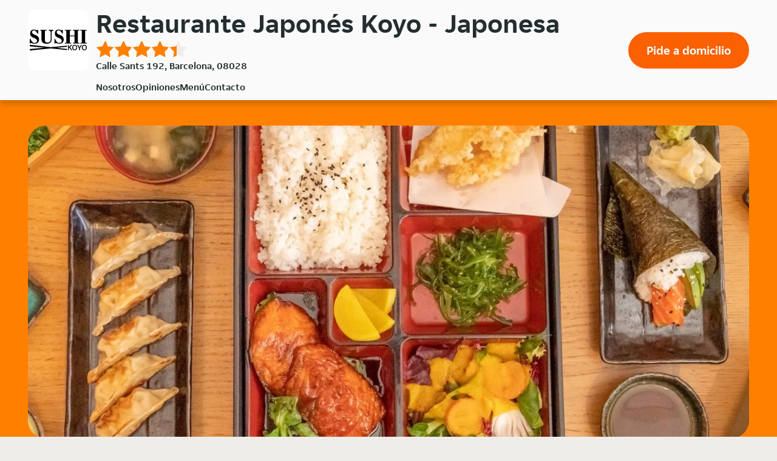

--- FILE ---
content_type: text/html; charset=utf-8
request_url: https://restaurantejaponeskoyo.com/
body_size: 11336
content:
<!DOCTYPE html>
<html lang="es-ES">
    <head>
        
    <title>
        Restaurante Japon&#xE9;s Koyo - Barcelona - Japonesa
    </title>

<meta charset="utf-8" />
<meta name="viewport" content="width=device-width, initial-scale=1.0, shrink-to-fit=no" />

    <meta name="description" content="Restaurante Japon&#xE9;s Koyo te ofrece la m&#xE1;s exquisita variedad de Japonesa que puedes encontrar en Barcelona. Ven a visitarnos o haz tu pedido online. Ver&#xE1;s como te sorprenderemos con nuestras especialidades." />

<link rel="shortcut icon" href="/favicon-20201127.ico" />
        <link rel="preload" href="https://d30v2pzvrfyzpo.cloudfront.net/fonts/JETSansDigital-Regular-optimised.woff2" as="font" type="font/woff2" crossorigin>
        <style>
            @font-face {
                font-family: JETSansDigital;
                src: url('https://d30v2pzvrfyzpo.cloudfront.net/fonts/JETSansDigital-Regular-optimised.woff2') format("woff2"),
                    url('https://d30v2pzvrfyzpo.cloudfront.net/fonts/JETSansDigital-Regular-optimised.woff') format("woff");
                font-weight: 400;
                font-display: swap;
            }
            body {
                font-feature-settings: "tnum";
            }
        </style>
        
        
            <link rel="stylesheet" href="/css/site.min.css?v=ileow3O7klu6c5KtlZHUSeMwducES0feVwqHJpy_9JQ" />
        
        


<!-- Google Tag Manager -->
<script type="76f04344992c12ceb6da6538-text/javascript">
const gtmStart = function() {
(function (w, d, s, l, i) {w[l] = w[l] || []; w[l].push({'gtm.start':
new Date().getTime(), event: 'gtm.js'}); var f = d.getElementsByTagName(s)[0],
j = d.createElement(s), dl = l != 'dataLayer' ? '&l=' + l : ''; j.async = true; j.src=
'https://www.googletagmanager.com/gtm.js?id=' + i + dl; f.parentNode.insertBefore(j, f);
})(window, document, 'script', 'dataLayer', 'GTM-KPLTWP');};</script>
<!-- End Google Tag Manager -->


<script type="76f04344992c12ceb6da6538-text/javascript">
    var platformData = {
        platformData: {
            applicationId: 7,
            userAgent: "Responsive Web",
            environment: "prod",
            instancePosition: "i-0923",
            language: "es",
            currency: "EUR",
            version: "569",
            country: "ES",
            appType: "Web",
            name: "content_microsite",
            branding: "justeat"
        },
        pageData: {
            name: "microsite",
            group: "microsite",
            template: "japonesa"
        },
        restaurantData: {
            id: 10994
        }
    }

    var dataLayer = window.dataLayer || [];
    dataLayer.push(platformData);
</script>


    <script type="application/ld+json">
        {
  "@context": "http://schema.org",
  "@type": "Restaurant",
  "name": "Restaurante Japonés Koyo",
  "image": "https://d2egcvq7li5bpq.cloudfront.net/es/images/restaurants/10994.gif",
  "address": "Calle Sants 192",
  "servesCuisine": "Japonesa",
  "aggregateRating": {
    "@type": "AggregateRating",
    "bestRating": 5,
    "ratingCount": 259,
    "ratingValue": 4.4
  },
  "openingHoursSpecification": [
    {
      "@type": "OpeningHoursSpecification",
      "dayOfWeek": "http://schema.org/Sunday",
      "opens": "12:30:00",
      "closes": "23:45:00"
    },
    {
      "@type": "OpeningHoursSpecification",
      "dayOfWeek": "http://schema.org/Monday",
      "opens": "12:30:00",
      "closes": "23:45:00"
    },
    {
      "@type": "OpeningHoursSpecification",
      "dayOfWeek": "http://schema.org/Tuesday",
      "opens": "12:30:00",
      "closes": "23:45:00"
    },
    {
      "@type": "OpeningHoursSpecification",
      "dayOfWeek": "http://schema.org/Wednesday",
      "opens": "12:30:00",
      "closes": "23:45:00"
    },
    {
      "@type": "OpeningHoursSpecification",
      "dayOfWeek": "http://schema.org/Thursday",
      "opens": "12:30:00",
      "closes": "23:45:00"
    },
    {
      "@type": "OpeningHoursSpecification",
      "dayOfWeek": "http://schema.org/Friday",
      "opens": "12:30:00",
      "closes": "23:45:00"
    },
    {
      "@type": "OpeningHoursSpecification",
      "dayOfWeek": "http://schema.org/Saturday",
      "opens": "12:30:00",
      "closes": "23:45:00"
    }
  ],
  "geo": {
    "@type": "GeoCoordinates",
    "latitude": 41.375584,
    "longitude": 2.131822
  }
};
    </script>




    </head>
    <body class="body">
        

<!-- Google Tag Manager (noscript) -->
<noscript>
    <iframe src="https://www.googletagmanager.com/ns.html?id=GTM-KPLTWP"
            height="0" width="0" style="display:none;visibility:hidden"></iframe>
</noscript>
<!-- End Google Tag Manager (noscript) -->


<header>
    

<div id="sticky-header" class="header">
    <a href="#main" class="header__skip visually-hidden show-on-focus" tabindex="1">
        Volver al men&#xFA; principal
    </a>
    <div class="header__outer-container">
        <div id="header-inner-container" class="header__inner-container container">
            <div class="header__logo-wrapper">
                    <script src="/cdn-cgi/scripts/7d0fa10a/cloudflare-static/rocket-loader.min.js" data-cf-settings="76f04344992c12ceb6da6538-|49"></script><img src="https://d2egcvq7li5bpq.cloudfront.net/es/images/restaurants/10994.gif"
                    alt="Restaurante Japon&#xE9;s Koyo"
                    title="Restaurante Japon&#xE9;s Koyo" id="header-logo" class="header__logo"
                    onerror="document.getElementById('header-inner-container').classList.add('header--logo-errored')">
            </div>

            <div class="header__restaurant-info">
                <h1 class="header__heading">
                    Restaurante Japon&#xE9;s Koyo - Japonesa
                </h1>
                
    <div class="rating  header__rating" aria-label="estrellas de 6" role="img" style="--rating-scale: 5;">
        <div class="rating__fill" style="--rating: 4.4;"></div>
        <p class="rating__score">4.4</p>
    </div>

                    <p class="header__address">Calle Sants 192, Barcelona, 08028</p>
            </div>
                <div class="header__call-to-action-wrapper"><a id="call-to-action-button" class="header__call-to-action" rel="" href="https://www.just-eat.es/restaurants-restaurantekoyobarcelona/menu?utm_source=restaurantejaponeskoyo.com&utm_medium=microsites&utm_campaign=microsites" aria-label="Pide a domicilio">Pide a domicilio</a></div>
                <input type="checkbox" class="header__menu-checkbox visually-hidden" id="menu-checkbox">
                <label id="nav-toggle" class="header__nav-toggle" for="menu-checkbox" role="button">
                    <span id="open-menu-aria-label" style="display:none;">Abrir Men&#xFA;</span>
                    <span id="close-menu-aria-label" style="display:none;">Cerrar Men&#xFA;</span>
                    <span class="header__nav-toggle-icon">Navegador</span>
                </label>
                <span id="menu-open-alert" class="visually-hidden" role="alert"
                style="display: none;">Men&#xFA; abierto</span>
                <span id="menu-close-alert" class="visually-hidden" role="alert"
                style="display: none;">Men&#xFA; cerrado</span>
                <nav id="header-nav" class="header__nav">
                    <ul class="header__nav-list" id="nav-list">
                        <li class="header__nav-item">
                            <a class="header__nav-link js-nav-link" href="#nosotros">
                                Nosotros
                            </a>
                        </li>
                        <li class="header__nav-item">
                            <a class="header__nav-link js-nav-link" href="#opiniones">
                                Opiniones
                            </a>
                        </li>
                        <li class="header__nav-item">
                            <a class="header__nav-link js-nav-link" href="#men&#xFA;">
                                Men&#xFA;
                            </a>
                        </li>
                        <li class="header__nav-item">
                            <a class="header__nav-link js-nav-link" href="#contacto">
                                Contacto
                            </a>
                        </li>
                    </ul>
                </nav>
        </div>
    </div>
</div>

    
<script type="76f04344992c12ceb6da6538-text/javascript">
    function fallbackImage() {
        const fallbackImgElement = document.getElementById("hero-banner-background-image");
        if (fallbackImgElement.src === fallbackImgElement.dataset.fallbackSrc) { return; }
        fallbackImgElement.src = fallbackImgElement.dataset.fallbackSrc;
        for (const source of document.getElementsByClassName('js-source')) { source.srcset = source.dataset.fallbackSrc;}
    }
</script>
<div class="hero-banner">
    <div class="container">
        <picture class="hero-banner__background-image-container">
            <source srcset="https://just-eat-prod-eu-res.cloudinary.com/image/upload/c_fill,d_es:cuisines:japonesa-4.jpg,f_auto,q_auto,w_1240,h_560/v1/es/restaurants/10994" media="(min-width: 1025px)" data-fallback-src="https://just-eat-prod-eu-res.cloudinary.com/image/upload/c_fill,d_es:cuisines:mixed-4.jpg,f_auto,q_auto,w_1240,h_560/v1/es/restaurants/10994" class="js-source">
            <source srcset="https://just-eat-prod-eu-res.cloudinary.com/image/upload/c_fill,d_es:cuisines:japonesa-4.jpg,f_auto,q_auto,w_985,h_560/v1/es/restaurants/10994" media="(min-width: 768px)" data-fallback-src="https://just-eat-prod-eu-res.cloudinary.com/image/upload/c_fill,d_es:cuisines:mixed-4.jpg,f_auto,q_auto,w_985,h_560/v1/es/restaurants/10994" class="js-source">
            <source srcset="https://just-eat-prod-eu-res.cloudinary.com/image/upload/c_fill,d_es:cuisines:japonesa-4.jpg,f_auto,q_auto,w_728,h_510/v1/es/restaurants/10994" media="(min-width: 414px)" data-fallback-src="https://just-eat-prod-eu-res.cloudinary.com/image/upload/c_fill,d_es:cuisines:mixed-4.jpg,f_auto,q_auto,w_728,h_510/v1/es/restaurants/10994" class="js-source">
            <script src="/cdn-cgi/scripts/7d0fa10a/cloudflare-static/rocket-loader.min.js" data-cf-settings="76f04344992c12ceb6da6538-|49"></script><img src="https://just-eat-prod-eu-res.cloudinary.com/image/upload/c_fill,d_es:cuisines:japonesa-4.jpg,f_auto,q_auto,w_374,h_510/v1/es/restaurants/10994" data-fallback-src="https://just-eat-prod-eu-res.cloudinary.com/image/upload/c_fill,d_es:cuisines:mixed-4.jpg,f_auto,q_auto,w_374,h_510/v1/es/restaurants/10994"
                 id="hero-banner-background-image" class="hero-banner__background-image" alt="" onerror="fallbackImage()">
        </picture>
    </div>
</div>
</header>

<main class="offset-anchor-container">
    <div class="offset-anchor" id="main"></div>
    

    <script type="76f04344992c12ceb6da6538-text/javascript">
        function showCuisineFallbackImage() {
            document.getElementById("about-us").classList.add("about-us--image-error");
        }
    </script>
    <div id="about-us" class="about-us offset-anchor-container ">
        <div class="offset-anchor" id="nosotros"></div>
        <div class="container">
            <div class="about-us__wrapper">
                <div id="about-us-text-wrapper" class="about-us__text-wrapper">
                    <div class="about-us__text-padding">
                        <h2 id="about-us-header" class="about-us__header">
                            Sobre nosotros
                        </h2>
                        <div class="about-us__text">
                            <div id="about-us-rich-text">
                                <p>Restaurante Japonés Koyo te ofrece la más exquisita variedad de Japonesa que puedes encontrar en Barcelona. Ven a visitarnos o haz tu pedido online. Verás como te sorprenderemos con nuestras especialidades.</p>
                            </div>
                        </div>
                    </div>
                    <picture class="about-us__fallback-image">
                        <source srcset="/assets/about-us/chef_horizontal.svg" media="(min-width: 769px)" />
                        <img src="/assets/about-us/chef_vertical.svg" alt="" />
                    </picture>
                </div>
                    <div id="about-us-image" class="about-us__image-container">
                        <picture class="about-us__image-wrapper">
                            <source srcset="https://just-eat-prod-eu-res.cloudinary.com/image/upload/c_fill,f_auto,q_auto,h_494,w_1150/es/cuisines/japonesa-5" media="(min-width: 769px)">
                            <source srcset="https://just-eat-prod-eu-res.cloudinary.com/image/upload/c_fill,f_auto,q_auto,h_290,w_703/es/cuisines/japonesa-5" media="(min-width: 415px)">
                            <script src="/cdn-cgi/scripts/7d0fa10a/cloudflare-static/rocket-loader.min.js" data-cf-settings="76f04344992c12ceb6da6538-|49"></script><img
                                src="https://just-eat-prod-eu-res.cloudinary.com/image/upload/c_fill,f_auto,q_auto,h_197,w_390/es/cuisines/japonesa-5"
                                alt=""
                                class="about-us__image"
                                onerror="showCuisineFallbackImage()">
                        </picture>
                    </div>
            </div>
        </div>
    </div>


    <div class="container reviews offset-anchor-container">
        <div class="offset-anchor" id="opiniones"> </div>
        <h2 class="reviews__title">Opiniones</h2>

            <div class="reviews__rating">
                
    <div class="rating  rating__unfilled-star--white rating--use-large-stars" aria-label="estrellas de 6" role="img" style="--rating-scale: 5;">
        <div class="rating__fill" style="--rating: 4.4;"></div>
        <p class="rating__score">4.4</p>
    </div>

                <p> 259 reviews </p>
            </div>

    </div>


    <div class="menu offset-anchor-container container">
        <div class="offset-anchor" id="men&#xFA;"> </div>
        <h2 class="menu__title">Men&#xFA;</h2>
        <div class="menu__accordion">
                <div class="menu__category">
                    <button class="menu__category-heading" aria-expanded="false">
                        <h3 class="menu__category-name">Bentos</h3>
                    </button>
                    <div class="menu__product-list-container" style="height: 0px; display: none;">
                        <div class="menu__product-list">
                                <div>
                                    <div class="menu__product-name">Bento 5, 14 Unidades</div>
                                </div>
                                <p class="menu__product-price">
                                    17,00 &#x20AC;
                                </p>
                                <div>
                                    <div class="menu__product-name">Bento 8, 36 Unidades</div>
                                </div>
                                <p class="menu__product-price">
                                    37,50 &#x20AC;
                                </p>
                                <div>
                                    <div class="menu__product-name">Bento 2, 20 Unidades</div>
                                </div>
                                <p class="menu__product-price">
                                    17,00 &#x20AC;
                                </p>
                                <div>
                                    <div class="menu__product-name">Bento 7, 9 Unidades</div>
                                </div>
                                <p class="menu__product-price">
                                    14,00 &#x20AC;
                                </p>
                                <div>
                                    <div class="menu__product-name">Bento 6, 12 Unidades</div>
                                </div>
                                <p class="menu__product-price">
                                    10,50 &#x20AC;
                                </p>
                                <div>
                                    <div class="menu__product-name">Bento 4, 22 Unidades</div>
                                </div>
                                <p class="menu__product-price">
                                    18,50 &#x20AC;
                                </p>
                                <div>
                                    <div class="menu__product-name">Bento 1, 16 Unidades</div>
                                </div>
                                <p class="menu__product-price">
                                    18,70 &#x20AC;
                                </p>
                                <div>
                                    <div class="menu__product-name">Bento 3, 8 Unidades</div>
                                </div>
                                <p class="menu__product-price">
                                    11,95 &#x20AC;
                                </p>
                        </div>
                    </div>
                </div>
                <div class="menu__category">
                    <button class="menu__category-heading" aria-expanded="false">
                        <h3 class="menu__category-name">Entrantes</h3>
                    </button>
                    <div class="menu__product-list-container" style="height: 0px; display: none;">
                        <div class="menu__product-list">
                                <div>
                                    <div class="menu__product-name">Sopa de Miso</div>
                                </div>
                                <p class="menu__product-price">
                                    3,10 &#x20AC;
                                </p>
                                <div>
                                    <div class="menu__product-name">Ensalada de la Casa</div>
                                </div>
                                <p class="menu__product-price">
                                    5,50 &#x20AC;
                                </p>
                                <div>
                                    <div class="menu__product-name">Ensalada de Langostinos en Tempura</div>
                                </div>
                                <p class="menu__product-price">
                                    6,95 &#x20AC;
                                </p>
                                <div>
                                    <div class="menu__product-name">Ramen de Marisco</div>
                                </div>
                                <p class="menu__product-price">
                                    7,95 &#x20AC;
                                </p>
                                <div>
                                    <div class="menu__product-name">Ramen de Ternera</div>
                                </div>
                                <p class="menu__product-price">
                                    7,50 &#x20AC;
                                </p>
                                <div>
                                    <div class="menu__product-name">Carpaccio de Ternera</div>
                                </div>
                                <p class="menu__product-price">
                                    6,50 &#x20AC;
                                </p>
                                <div>
                                    <div class="menu__product-name">Wakame</div>
                                </div>
                                <p class="menu__product-price">
                                    4,50 &#x20AC;
                                </p>
                                <div>
                                    <div class="menu__product-name">Ensalada de Salm&#xF3;n</div>
                                </div>
                                <p class="menu__product-price">
                                    8,50 &#x20AC;
                                </p>
                                <div>
                                    <div class="menu__product-name">Ensalada Deluxe C&#xE9;sar con Pollo</div>
                                </div>
                                <p class="menu__product-price">
                                    6,50 &#x20AC;
                                </p>
                                <div>
                                    <div class="menu__product-name">Edamame</div>
                                </div>
                                <p class="menu__product-price">
                                    5,00 &#x20AC;
                                </p>
                                <div>
                                    <div class="menu__product-name">Sopa de Agripicante</div>
                                </div>
                                <p class="menu__product-price">
                                    3,75 &#x20AC;
                                </p>
                        </div>
                    </div>
                </div>
                <div class="menu__category">
                    <button class="menu__category-heading" aria-expanded="false">
                        <h3 class="menu__category-name">Dim Sum</h3>
                    </button>
                    <div class="menu__product-list-container" style="height: 0px; display: none;">
                        <div class="menu__product-list">
                                <div>
                                    <div class="menu__product-name">Gyoza de Ternera, 4 Unidades</div>
                                </div>
                                <p class="menu__product-price">
                                    6,00 &#x20AC;
                                </p>
                                <div>
                                    <div class="menu__product-name">Gyoza a la Plancha, 5 Unidades</div>
                                        <p class="menu__product-description">
                                            Carne y verduras
                                        </p>
                                </div>
                                <p class="menu__product-price">
                                    5,00 &#x20AC;
                                </p>
                                <div>
                                    <div class="menu__product-name">Gyoza de Pollo, 5 Unidades</div>
                                </div>
                                <p class="menu__product-price">
                                    5,00 &#x20AC;
                                </p>
                                <div>
                                    <div class="menu__product-name">Gyoza de Langostino, 4 Unidades</div>
                                </div>
                                <p class="menu__product-price">
                                    6,00 &#x20AC;
                                </p>
                                <div>
                                    <div class="menu__product-name">Gyozas de Bacalao y Gambas, 4 Unidades</div>
                                </div>
                                <p class="menu__product-price">
                                    6,00 &#x20AC;
                                </p>
                                <div>
                                    <div class="menu__product-name">Gyoza Frita, 5 Unidades</div>
                                        <p class="menu__product-description">
                                            Carne y verduras
                                        </p>
                                </div>
                                <p class="menu__product-price">
                                    5,00 &#x20AC;
                                </p>
                                <div>
                                    <div class="menu__product-name">Shou Mai, 4 Unidades</div>
                                </div>
                                <p class="menu__product-price">
                                    5,00 &#x20AC;
                                </p>
                                <div>
                                    <div class="menu__product-name">Gyoza de Calamares, 4 Unidades</div>
                                </div>
                                <p class="menu__product-price">
                                    6,00 &#x20AC;
                                </p>
                                <div>
                                    <div class="menu__product-name">Pan Bao de Pollo, 1 Unidad</div>
                                </div>
                                <p class="menu__product-price">
                                    4,60 &#x20AC;
                                </p>
                                <div>
                                    <div class="menu__product-name">Bao de Carne Frito, 1 Unidad</div>
                                </div>
                                <p class="menu__product-price">
                                    4,50 &#x20AC;
                                </p>
                                <div>
                                    <div class="menu__product-name">Pan Bao de Salm&#xF3;n, 1 Unidad</div>
                                </div>
                                <p class="menu__product-price">
                                    4,95 &#x20AC;
                                </p>
                        </div>
                    </div>
                </div>
                <div class="menu__category">
                    <button class="menu__category-heading" aria-expanded="false">
                        <h3 class="menu__category-name">Arroz y Fideos</h3>
                    </button>
                    <div class="menu__product-list-container" style="height: 0px; display: none;">
                        <div class="menu__product-list">
                                <div>
                                    <div class="menu__product-name">Udon con Cambas</div>
                                </div>
                                <p class="menu__product-price">
                                    7,95 &#x20AC;
                                </p>
                                <div>
                                    <div class="menu__product-name">Arroz Blanco</div>
                                </div>
                                <p class="menu__product-price">
                                    3,50 &#x20AC;
                                </p>
                                <div>
                                    <div class="menu__product-name">Fideos de Arroz con Verduras y Gambas</div>
                                </div>
                                <p class="menu__product-price">
                                    7,95 &#x20AC;
                                </p>
                                <div>
                                    <div class="menu__product-name">Pollo con Salsa Curry y Arroz Blanco</div>
                                </div>
                                <p class="menu__product-price">
                                    8,00 &#x20AC;
                                </p>
                                <div>
                                    <div class="menu__product-name">Arroz de la Casa</div>
                                </div>
                                <p class="menu__product-price">
                                    5,95 &#x20AC;
                                </p>
                                <div>
                                    <div class="menu__product-name">Pollo con Salsa Pimienta y Arroz Blanco</div>
                                </div>
                                <p class="menu__product-price">
                                    8,00 &#x20AC;
                                </p>
                                <div>
                                    <div class="menu__product-name">Arroz 5 Sabores</div>
                                </div>
                                <p class="menu__product-price">
                                    7,00 &#x20AC;
                                </p>
                                <div>
                                    <div class="menu__product-name">Yakisoba con Verduras</div>
                                </div>
                                <p class="menu__product-price">
                                    7,50 &#x20AC;
                                </p>
                                <div>
                                    <div class="menu__product-name">Arroz con Marisco</div>
                                </div>
                                <p class="menu__product-price">
                                    8,00 &#x20AC;
                                </p>
                        </div>
                    </div>
                </div>
                <div class="menu__category">
                    <button class="menu__category-heading" aria-expanded="false">
                        <h3 class="menu__category-name">Fritos</h3>
                    </button>
                    <div class="menu__product-list-container" style="height: 0px; display: none;">
                        <div class="menu__product-list">
                                <div>
                                    <div class="menu__product-name">Croqueta de Setas, 5 Unidades</div>
                                </div>
                                <p class="menu__product-price">
                                    5,00 &#x20AC;
                                </p>
                                <div>
                                    <div class="menu__product-name">Bolas de S&#xE9;samo, 5 Unidades</div>
                                </div>
                                <p class="menu__product-price">
                                    5,50 &#x20AC;
                                </p>
                                <div>
                                    <div class="menu__product-name">Costilla Estilo Japon&#xE9;s, 3 Unidades</div>
                                </div>
                                <p class="menu__product-price">
                                    6,00 &#x20AC;
                                </p>
                                <div>
                                    <div class="menu__product-name">Pollo en Kimono</div>
                                </div>
                                <p class="menu__product-price">
                                    5,50 &#x20AC;
                                </p>
                                <div>
                                    <div class="menu__product-name">Tempura de Langostino, 4 Unidades</div>
                                </div>
                                <p class="menu__product-price">
                                    7,50 &#x20AC;
                                </p>
                                <div>
                                    <div class="menu__product-name">Pan Frito, 2 Unidades</div>
                                </div>
                                <p class="menu__product-price">
                                    2,80 &#x20AC;
                                </p>
                                <div>
                                    <div class="menu__product-name">Muslitos de Mar, 5 Unidades</div>
                                </div>
                                <p class="menu__product-price">
                                    5,00 &#x20AC;
                                </p>
                                <div>
                                    <div class="menu__product-name">Pato Laqueado</div>
                                </div>
                                <p class="menu__product-price">
                                    8,95 &#x20AC;
                                </p>
                                <div>
                                    <div class="menu__product-name">Harumaki de Gambas, 5 Unidades</div>
                                </div>
                                <p class="menu__product-price">
                                    6,00 &#x20AC;
                                </p>
                                <div>
                                    <div class="menu__product-name">Calamares Romana, 6 Unidades</div>
                                </div>
                                <p class="menu__product-price">
                                    6,00 &#x20AC;
                                </p>
                                <div>
                                    <div class="menu__product-name">Pollo al Lim&#xF3;n</div>
                                </div>
                                <p class="menu__product-price">
                                    6,50 &#x20AC;
                                </p>
                                <div>
                                    <div class="menu__product-name">Atadito Vegetal, 6 Unidades</div>
                                </div>
                                <p class="menu__product-price">
                                    4,50 &#x20AC;
                                </p>
                                <div>
                                    <div class="menu__product-name">Tempuras de Verduras</div>
                                </div>
                                <p class="menu__product-price">
                                    5,00 &#x20AC;
                                </p>
                                <div>
                                    <div class="menu__product-name">Wan Tun Frito, 5 Unidades</div>
                                        <p class="menu__product-description">
                                            Cangrejo y queso
                                        </p>
                                </div>
                                <p class="menu__product-price">
                                    4,50 &#x20AC;
                                </p>
                                <div>
                                    <div class="menu__product-name">Harumaki Vegetal, 6 Unidades</div>
                                </div>
                                <p class="menu__product-price">
                                    5,00 &#x20AC;
                                </p>
                                <div>
                                    <div class="menu__product-name">Pollo Estilo Japon&#xE9;s</div>
                                </div>
                                <p class="menu__product-price">
                                    6,50 &#x20AC;
                                </p>
                                <div>
                                    <div class="menu__product-name">Tempura de Verduras y Langostinos</div>
                                </div>
                                <p class="menu__product-price">
                                    8,00 &#x20AC;
                                </p>
                                <div>
                                    <div class="menu__product-name">Patatas Fritas</div>
                                </div>
                                <p class="menu__product-price">
                                    3,95 &#x20AC;
                                </p>
                                <div>
                                    <div class="menu__product-name">Takoyaki de Pulpo, 5 Unidades</div>
                                </div>
                                <p class="menu__product-price">
                                    6,95 &#x20AC;
                                </p>
                        </div>
                    </div>
                </div>
                <div class="menu__category">
                    <button class="menu__category-heading" aria-expanded="false">
                        <h3 class="menu__category-name">Plancha</h3>
                    </button>
                    <div class="menu__product-list-container" style="height: 0px; display: none;">
                        <div class="menu__product-list">
                                <div>
                                    <div class="menu__product-name">Langostinos a la Plancha, 4 Unidades</div>
                                </div>
                                <p class="menu__product-price">
                                    8,50 &#x20AC;
                                </p>
                                <div>
                                    <div class="menu__product-name">Almejas a la Plancha</div>
                                </div>
                                <p class="menu__product-price">
                                    7,50 &#x20AC;
                                </p>
                                <div>
                                    <div class="menu__product-name">Pincho de Setas, 3 Unidades</div>
                                </div>
                                <p class="menu__product-price">
                                    7,00 &#x20AC;
                                </p>
                                <div>
                                    <div class="menu__product-name">Esp&#xE1;rragos</div>
                                </div>
                                <p class="menu__product-price">
                                    6,50 &#x20AC;
                                </p>
                                <div>
                                    <div class="menu__product-name">Vieiras a la Plancha, 4 Unidades</div>
                                </div>
                                <p class="menu__product-price">
                                    7,95 &#x20AC;
                                </p>
                                <div>
                                    <div class="menu__product-name">Rejos a la Plancha</div>
                                </div>
                                <p class="menu__product-price">
                                    7,50 &#x20AC;
                                </p>
                                <div>
                                    <div class="menu__product-name">Pincho de Gamba, 3 Unidades</div>
                                </div>
                                <p class="menu__product-price">
                                    7,00 &#x20AC;
                                </p>
                                <div>
                                    <div class="menu__product-name">Entrecot a la Plancha</div>
                                </div>
                                <p class="menu__product-price">
                                    8,95 &#x20AC;
                                </p>
                                <div>
                                    <div class="menu__product-name">Sepia a la Plancha</div>
                                </div>
                                <p class="menu__product-price">
                                    8,50 &#x20AC;
                                </p>
                                <div>
                                    <div class="menu__product-name">Pulpitos a la Plancha</div>
                                </div>
                                <p class="menu__product-price">
                                    7,50 &#x20AC;
                                </p>
                                <div>
                                    <div class="menu__product-name">Pincho de Pollo, 3 Unidades</div>
                                </div>
                                <p class="menu__product-price">
                                    7,00 &#x20AC;
                                </p>
                                <div>
                                    <div class="menu__product-name">Pincho de Ternera y Queso, 3 Unidades</div>
                                </div>
                                <p class="menu__product-price">
                                    7,00 &#x20AC;
                                </p>
                        </div>
                    </div>
                </div>
                <div class="menu__category">
                    <button class="menu__category-heading" aria-expanded="false">
                        <h3 class="menu__category-name">Wok</h3>
                    </button>
                    <div class="menu__product-list-container" style="height: 0px; display: none;">
                        <div class="menu__product-list">
                                <div>
                                    <div class="menu__product-name">Pollo con Salsa al Curry</div>
                                </div>
                                <p class="menu__product-price">
                                    7,50 &#x20AC;
                                </p>
                                <div>
                                    <div class="menu__product-name">Bamb&#xFA; y Setas Salteadas</div>
                                </div>
                                <p class="menu__product-price">
                                    7,00 &#x20AC;
                                </p>
                                <div>
                                    <div class="menu__product-name">Sart&#xE9;n de Ternera con Patata y Salsa Pimienta</div>
                                </div>
                                <p class="menu__product-price">
                                    8,25 &#x20AC;
                                </p>
                                <div>
                                    <div class="menu__product-name">Pollo Agridulce</div>
                                </div>
                                <p class="menu__product-price">
                                    7,50 &#x20AC;
                                </p>
                                <div>
                                    <div class="menu__product-name">Tira de Pollo con Teriyaki</div>
                                </div>
                                <p class="menu__product-price">
                                    7,50 &#x20AC;
                                </p>
                                <div>
                                    <div class="menu__product-name">Gambas con Sal y Pimienta</div>
                                </div>
                                <p class="menu__product-price">
                                    8,00 &#x20AC;
                                </p>
                                <div>
                                    <div class="menu__product-name">Ternera con Salsa Picante</div>
                                </div>
                                <p class="menu__product-price">
                                    7,95 &#x20AC;
                                </p>
                                <div>
                                    <div class="menu__product-name">Ternera con Teriyaki</div>
                                </div>
                                <p class="menu__product-price">
                                    7,95 &#x20AC;
                                </p>
                                <div>
                                    <div class="menu__product-name">Sart&#xE9;n de Fideos con Gambas</div>
                                </div>
                                <p class="menu__product-price">
                                    7,95 &#x20AC;
                                </p>
                                <div>
                                    <div class="menu__product-name">Pollo con Almendras</div>
                                </div>
                                <p class="menu__product-price">
                                    7,50 &#x20AC;
                                </p>
                                <div>
                                    <div class="menu__product-name">Gambas Agridulces</div>
                                </div>
                                <p class="menu__product-price">
                                    8,00 &#x20AC;
                                </p>
                                <div>
                                    <div class="menu__product-name">Almejas con Salsa Especial</div>
                                </div>
                                <p class="menu__product-price">
                                    7,50 &#x20AC;
                                </p>
                                <div>
                                    <div class="menu__product-name">Gambas con Salsa de Coco</div>
                                </div>
                                <p class="menu__product-price">
                                    8,00 &#x20AC;
                                </p>
                        </div>
                    </div>
                </div>
                <div class="menu__category">
                    <button class="menu__category-heading" aria-expanded="false">
                        <h3 class="menu__category-name">Makis</h3>
                    </button>
                    <div class="menu__product-list-container" style="height: 0px; display: none;">
                        <div class="menu__product-list">
                                <div>
                                    <div class="menu__product-name">Maki de Tempura Picante, 8 Unidades</div>
                                        <p class="menu__product-description">
                                            Tempura de salm&#xF3;n, kataifi, salm&#xF3;n picante y salsa de anguila
                                        </p>
                                </div>
                                <p class="menu__product-price">
                                    6,95 &#x20AC;
                                </p>
                                <div>
                                    <div class="menu__product-name">Maki Tempura Fresa, 8 Unidades</div>
                                        <p class="menu__product-description">
                                            Termpura de salm&#xF3;n, philadelphia, fresa y salsa anguila
                                        </p>
                                </div>
                                <p class="menu__product-price">
                                    6,95 &#x20AC;
                                </p>
                                <div>
                                    <div class="menu__product-name">Maki Ebiten, 8 Unidades</div>
                                        <p class="menu__product-description">
                                            Maki de arroz negro, tempura de langostino y mayonesa especial
                                        </p>
                                </div>
                                <p class="menu__product-price">
                                    6,00 &#x20AC;
                                </p>
                                <div>
                                    <div class="menu__product-name">Maki de Salm&#xF3;n Aguacate, 8 Unidades</div>
                                </div>
                                <p class="menu__product-price">
                                    6,95 &#x20AC;
                                </p>
                                <div>
                                    <div class="menu__product-name">Maki de At&#xFA;n, 8 Unidades</div>
                                </div>
                                <p class="menu__product-price">
                                    6,50 &#x20AC;
                                </p>
                                <div>
                                    <div class="menu__product-name">Maki de Tempura, 8 Unidades</div>
                                        <p class="menu__product-description">
                                            Tempura de salm&#xF3;n, philadelphia, kataifi y salsa de mango
                                        </p>
                                </div>
                                <p class="menu__product-price">
                                    6,95 &#x20AC;
                                </p>
                                <div>
                                    <div class="menu__product-name">Maki Pepino, 8 Unidades</div>
                                </div>
                                <p class="menu__product-price">
                                    5,50 &#x20AC;
                                </p>
                                <div>
                                    <div class="menu__product-name">Maki de Salm&#xF3;n, 8 Unidades</div>
                                </div>
                                <p class="menu__product-price">
                                    6,00 &#x20AC;
                                </p>
                                <div>
                                    <div class="menu__product-name">Maki de Anguila, 8 Unidades</div>
                                        <p class="menu__product-description">
                                            Maki angulia y sasa anguila
                                        </p>
                                </div>
                                <p class="menu__product-price">
                                    6,50 &#x20AC;
                                </p>
                                <div>
                                    <div class="menu__product-name">Maki de Tempura Aguacate, 8 Unidades</div>
                                        <p class="menu__product-description">
                                            Tempura de salm&#xF3;n, guacamole, salsa teriyaki y s&#xE9;samo
                                        </p>
                                </div>
                                <p class="menu__product-price">
                                    6,95 &#x20AC;
                                </p>
                                <div>
                                    <div class="menu__product-name">Maki de Aguacate, 8 Unidades</div>
                                </div>
                                <p class="menu__product-price">
                                    5,50 &#x20AC;
                                </p>
                                <div>
                                    <div class="menu__product-name">Maki Mango, 8 Unidades</div>
                                </div>
                                <p class="menu__product-price">
                                    5,50 &#x20AC;
                                </p>
                        </div>
                    </div>
                </div>
                <div class="menu__category">
                    <button class="menu__category-heading" aria-expanded="false">
                        <h3 class="menu__category-name">Uramakis</h3>
                    </button>
                    <div class="menu__product-list-container" style="height: 0px; display: none;">
                        <div class="menu__product-list">
                                <div>
                                    <div class="menu__product-name">Tigre Roll, 8 Unidades</div>
                                        <p class="menu__product-description">
                                            Ura tempura de langostino, salm&#xF3;n, salsa anguila y salsa r&#xFA;cula
                                        </p>
                                </div>
                                <p class="menu__product-price">
                                    9,95 &#x20AC;
                                </p>
                                <div>
                                    <div class="menu__product-name">Chicken Roll, 8 Unidades</div>
                                        <p class="menu__product-description">
                                            Ura de pollo frito, mayonesa especial y especial
                                        </p>
                                </div>
                                <p class="menu__product-price">
                                    7,95 &#x20AC;
                                </p>
                                <div>
                                    <div class="menu__product-name">Salm&#xF3;n Aguacate, 8 Unidades</div>
                                        <p class="menu__product-description">
                                            Ura salm&#xF3;n, aguacate y s&#xE9;samo
                                        </p>
                                </div>
                                <p class="menu__product-price">
                                    7,95 &#x20AC;
                                </p>
                                <div>
                                    <div class="menu__product-name">Salm&#xF3;n R&#xFA;cula, 8 Unidades</div>
                                        <p class="menu__product-description">
                                            Ura salm&#xF3;n, aguacate, salsa r&#xFA;cula y r&#xFA;cula crujinte
                                        </p>
                                </div>
                                <p class="menu__product-price">
                                    9,50 &#x20AC;
                                </p>
                                <div>
                                    <div class="menu__product-name">Salm&#xF3;n Tobiko, 8 Unidades</div>
                                        <p class="menu__product-description">
                                            Ura salm&#xF3;n, aguacate y tobiko
                                        </p>
                                </div>
                                <p class="menu__product-price">
                                    9,50 &#x20AC;
                                </p>
                                <div>
                                    <div class="menu__product-name">Am&#xE9;rica Roll, 8 Unidades</div>
                                        <p class="menu__product-description">
                                            Ura de salm&#xF3;n frito, philadelphia, cebolla crujiente y salsa teriyaki
                                        </p>
                                </div>
                                <p class="menu__product-price">
                                    9,50 &#x20AC;
                                </p>
                                <div>
                                    <div class="menu__product-name">Mango Fresh, 8 Unidades</div>
                                        <p class="menu__product-description">
                                            Ura at&#xFA;n, aguacate, salm&#xF3;n, mango y mayonesa japon&#xE9;sa
                                        </p>
                                </div>
                                <p class="menu__product-price">
                                    10,50 &#x20AC;
                                </p>
                                <div>
                                    <div class="menu__product-name">Ebiten, 8 Unidades</div>
                                        <p class="menu__product-description">
                                            Ura tempura de langostino, mayonesa especial y s&#xE9;samo
                                        </p>
                                </div>
                                <p class="menu__product-price">
                                    8,95 &#x20AC;
                                </p>
                                <div>
                                    <div class="menu__product-name">Salm&#xF3;n Philadelphia, 8 Unidades</div>
                                        <p class="menu__product-description">
                                            Ura salm&#xF3;n, aguacate, philadelphia y s&#xE9;samo
                                        </p>
                                </div>
                                <p class="menu__product-price">
                                    8,50 &#x20AC;
                                </p>
                                <div>
                                    <div class="menu__product-name">Salm&#xF3;n Picante, 8 Unidades</div>
                                        <p class="menu__product-description">
                                            Ura salm&#xF3;n, aguacate, salm&#xF3;n picante, salsa teriyaki y mayonesa picante
                                        </p>
                                </div>
                                <p class="menu__product-price">
                                    9,50 &#x20AC;
                                </p>
                                <div>
                                    <div class="menu__product-name">Anguila R&#xFA;cula, 8 Unidades</div>
                                        <p class="menu__product-description">
                                            Ura anguila, salm&#xF3;n flameada, aguacate, salsa r&#xFA;cula y r&#xFA;cula crujiente
                                        </p>
                                </div>
                                <p class="menu__product-price">
                                    10,50 &#x20AC;
                                </p>
                                <div>
                                    <div class="menu__product-name">At&#xFA;n Picante, 8 Unidades</div>
                                        <p class="menu__product-description">
                                            Ura at&#xFA;n, aguacate, salm&#xF3;n, almendra, salsa teriyaki y mayonesa picante
                                        </p>
                                </div>
                                <p class="menu__product-price">
                                    10,50 &#x20AC;
                                </p>
                                <div>
                                    <div class="menu__product-name">Surimi Fusion, 8 Unidades</div>
                                        <p class="menu__product-description">
                                            Ura surimi, agucate, pepino y tobiko
                                        </p>
                                </div>
                                <p class="menu__product-price">
                                    10,95 &#x20AC;
                                </p>
                                <div>
                                    <div class="menu__product-name">King Roll, 8 Unidades</div>
                                        <p class="menu__product-description">
                                            Ura philadelphia, aguacate, salm&#xF3;n flameado, s&#xE9;samo, cebollino y salsa anguila
                                        </p>
                                </div>
                                <p class="menu__product-price">
                                    9,50 &#x20AC;
                                </p>
                                <div>
                                    <div class="menu__product-name">Surimi Classic, 8 Unidades</div>
                                        <p class="menu__product-description">
                                            Ura surimi, aguacate, pepino, queso cheddar y salsa anguilo
                                        </p>
                                </div>
                                <p class="menu__product-price">
                                    9,95 &#x20AC;
                                </p>
                                <div>
                                    <div class="menu__product-name">Ebiten Nacho, 8 Unidades</div>
                                        <p class="menu__product-description">
                                            Ura tempura de langostino, salm&#xF3;n picante, nacho, mayonesa picante y s&#xE9;samo
                                        </p>
                                </div>
                                <p class="menu__product-price">
                                    9,95 &#x20AC;
                                </p>
                                <div>
                                    <div class="menu__product-name">Salm&#xF3;n Picante, 8 Unidades</div>
                                        <p class="menu__product-description">
                                            Ura aguacate, philadelphia, salm&#xF3;n picante y s&#xE9;samo
                                        </p>
                                </div>
                                <p class="menu__product-price">
                                    9,50 &#x20AC;
                                </p>
                                <div>
                                    <div class="menu__product-name">Banana, 8 Unidades</div>
                                        <p class="menu__product-description">
                                            Ura pl&#xE1;tano y s&#xE9;samo
                                        </p>
                                </div>
                                <p class="menu__product-price">
                                    5,95 &#x20AC;
                                </p>
                                <div>
                                    <div class="menu__product-name">Ebiten Philadelphia, 8 Unidades</div>
                                        <p class="menu__product-description">
                                            Ura tempura de langostino, kataifi, philadelphia y mayonesa especial
                                        </p>
                                </div>
                                <p class="menu__product-price">
                                    10,50 &#x20AC;
                                </p>
                                <div>
                                    <div class="menu__product-name">Ebiten Cheese, 8 Unidades</div>
                                        <p class="menu__product-description">
                                            Ura tempura de langostino, queso cheddar y salsa anguila
                                        </p>
                                </div>
                                <p class="menu__product-price">
                                    9,95 &#x20AC;
                                </p>
                                <div>
                                    <div class="menu__product-name">Green Vegetal, 8 Unidades</div>
                                        <p class="menu__product-description">
                                            Ura pepino, aguacate, mango y salsa mango
                                        </p>
                                </div>
                                <p class="menu__product-price">
                                    7,00 &#x20AC;
                                </p>
                                <div>
                                    <div class="menu__product-name">Crispy Chincken Roll, 8 Unidades</div>
                                        <p class="menu__product-description">
                                            Ura pollo frito, lechuga y mayonesa especial
                                        </p>
                                </div>
                                <p class="menu__product-price">
                                    8,50 &#x20AC;
                                </p>
                                <div>
                                    <div class="menu__product-name">Salm&#xF3;n BBQ Picante, 8 Unidades</div>
                                        <p class="menu__product-description">
                                            Ura salm&#xF3;n frito, philadelphia, salm&#xF3;n flameado, almendra, salsa teriyaki y mayonesa picante
                                        </p>
                                </div>
                                <p class="menu__product-price">
                                    8,95 &#x20AC;
                                </p>
                                <div>
                                    <div class="menu__product-name">Surimi Tropical, 8 Unidades</div>
                                        <p class="menu__product-description">
                                            Ura surimi, aguacate, pepino, cebolla crujiente y mayonesa japonesa
                                        </p>
                                </div>
                                <p class="menu__product-price">
                                    9,95 &#x20AC;
                                </p>
                                <div>
                                    <div class="menu__product-name">Salm&#xF3;n BBQ, 8 Unidades</div>
                                        <p class="menu__product-description">
                                            Ura salm&#xF3;n frito, aguacate, cebolla crujiente y salsa teriyaki
                                        </p>
                                </div>
                                <p class="menu__product-price">
                                    8,95 &#x20AC;
                                </p>
                                <div>
                                    <div class="menu__product-name">At&#xFA;n Aguacate, 8 Unidades</div>
                                        <p class="menu__product-description">
                                            Ura at&#xFA;n, aguacate y s&#xE9;samo
                                        </p>
                                </div>
                                <p class="menu__product-price">
                                    8,95 &#x20AC;
                                </p>
                                <div>
                                    <div class="menu__product-name">Black Angel Roll, 8 Unidades</div>
                                        <p class="menu__product-description">
                                            Ura tempura de langostino, kataifi, mayonesa especial y salsa guacamole
                                        </p>
                                </div>
                                <p class="menu__product-price">
                                    9,95 &#x20AC;
                                </p>
                        </div>
                    </div>
                </div>
                <div class="menu__category">
                    <button class="menu__category-heading" aria-expanded="false">
                        <h3 class="menu__category-name">Tempura y Nigiri</h3>
                    </button>
                    <div class="menu__product-list-container" style="height: 0px; display: none;">
                        <div class="menu__product-list">
                                <div>
                                    <div class="menu__product-name">Nigiri Lubina, 2 Unidades</div>
                                        <p class="menu__product-description">
                                            Nigiri lubina y wasabi fresco
                                        </p>
                                </div>
                                <p class="menu__product-price">
                                    5,50 &#x20AC;
                                </p>
                                <div>
                                    <div class="menu__product-name">Nigiri Salm&#xF3;n Picante, 2 Unidades</div>
                                        <p class="menu__product-description">
                                            Nigiri arroz negro, salm&#xF3;n flameado, salm&#xF3;n picante y salsa anguila
                                        </p>
                                </div>
                                <p class="menu__product-price">
                                    5,50 &#x20AC;
                                </p>
                                <div>
                                    <div class="menu__product-name">Nigiri Salm&#xF3;n Philadelphia, 2 Unidades</div>
                                        <p class="menu__product-description">
                                            Nigiri arroz negro, salm&#xF3;n flameado, philadelphia, kataifi y salsa anguila
                                        </p>
                                </div>
                                <p class="menu__product-price">
                                    5,50 &#x20AC;
                                </p>
                                <div>
                                    <div class="menu__product-name">Nigiri Salm&#xF3;n, 2 Unidades</div>
                                </div>
                                <p class="menu__product-price">
                                    4,50 &#x20AC;
                                </p>
                                <div>
                                    <div class="menu__product-name">Tempura Langostino, 6 Unidades</div>
                                        <p class="menu__product-description">
                                            Tempura de langostino, philadelphia, aguacate y salsa anguila
                                        </p>
                                </div>
                                <p class="menu__product-price">
                                    9,95 &#x20AC;
                                </p>
                                <div>
                                    <div class="menu__product-name">Nigiri Anguila, 2 Unidades</div>
                                        <p class="menu__product-description">
                                            Nigiri anguila, cebollino, s&#xE9;samo y salsa anguila
                                        </p>
                                </div>
                                <p class="menu__product-price">
                                    5,50 &#x20AC;
                                </p>
                                <div>
                                    <div class="menu__product-name">Nigiri Gambas, 2 Unidades</div>
                                        <p class="menu__product-description">
                                            Nigiri gambas, cebollino, s&#xE9;samo y salsa teriyaki
                                        </p>
                                </div>
                                <p class="menu__product-price">
                                    4,95 &#x20AC;
                                </p>
                                <div>
                                    <div class="menu__product-name">Nigiri At&#xFA;n, 2 Unidades</div>
                                </div>
                                <p class="menu__product-price">
                                    5,50 &#x20AC;
                                </p>
                                <div>
                                    <div class="menu__product-name">Nigiri Salm&#xF3;n Flameado, 2 Unidades</div>
                                        <p class="menu__product-description">
                                            Nigiri salm&#xF3;n flameado, salsa anguila, cebollino y s&#xE9;samo
                                        </p>
                                </div>
                                <p class="menu__product-price">
                                    4,95 &#x20AC;
                                </p>
                                <div>
                                    <div class="menu__product-name">Nigiri Mixto, 5 Unidades</div>
                                        <p class="menu__product-description">
                                            Salm&#xF3;n, at&#xFA;n, gambas, anguilas y lubina
                                        </p>
                                </div>
                                <p class="menu__product-price">
                                    9,95 &#x20AC;
                                </p>
                                <div>
                                    <div class="menu__product-name">Tempura Salm&#xF3;n, 6 Unidades</div>
                                        <p class="menu__product-description">
                                            Tempura de salm&#xF3;n, philadelphia, aguacate, cebolla crujiente, mayonesa japonesa y salsa teriyaki
                                        </p>
                                </div>
                                <p class="menu__product-price">
                                    9,95 &#x20AC;
                                </p>
                        </div>
                    </div>
                </div>
                <div class="menu__category">
                    <button class="menu__category-heading" aria-expanded="false">
                        <h3 class="menu__category-name">Poke y Tartar</h3>
                    </button>
                    <div class="menu__product-list-container" style="height: 0px; display: none;">
                        <div class="menu__product-list">
                                <div>
                                    <div class="menu__product-name">Tartar Salm&#xF3;n</div>
                                        <p class="menu__product-description">
                                            Salm&#xF3;n, aguacate, mayonesa japon&#xE9;sa, s&#xE9;samo y salsa teriyaki
                                        </p>
                                </div>
                                <p class="menu__product-price">
                                    10,95 &#x20AC;
                                </p>
                                <div>
                                    <div class="menu__product-name">Tartar Salm&#xF3;n Especial</div>
                                        <p class="menu__product-description">
                                            Salm&#xF3;n picante, mayonesa japonesa, salsa ponzu y aceite de oliva
                                        </p>
                                </div>
                                <p class="menu__product-price">
                                    11,95 &#x20AC;
                                </p>
                                <div>
                                    <div class="menu__product-name">Tartar Salm&#xF3;n y Aguacate</div>
                                        <p class="menu__product-description">
                                            Salm&#xF3;n, aguacate, salsa ponzu y guacamole
                                        </p>
                                </div>
                                <p class="menu__product-price">
                                    10,95 &#x20AC;
                                </p>
                                <div>
                                    <div class="menu__product-name">Poke Salm&#xF3;n</div>
                                        <p class="menu__product-description">
                                            Salm&#xF3;n, aguacate, edamame, mango, wakame, cebolla crujiente y salsa teriyaki
                                        </p>
                                </div>
                                <p class="menu__product-price">
                                    8,50 &#x20AC;
                                </p>
                        </div>
                    </div>
                </div>
                <div class="menu__category">
                    <button class="menu__category-heading" aria-expanded="false">
                        <h3 class="menu__category-name">Temaki y Gunkan</h3>
                    </button>
                    <div class="menu__product-list-container" style="height: 0px; display: none;">
                        <div class="menu__product-list">
                                <div>
                                    <div class="menu__product-name">Temaki Ebiten, 1 Unidad</div>
                                        <p class="menu__product-description">
                                            Tempura de langostino, aguacate, lechuga, mayonesa japonesa y salsa anguila
                                        </p>
                                </div>
                                <p class="menu__product-price">
                                    7,50 &#x20AC;
                                </p>
                                <div>
                                    <div class="menu__product-name">Gunkan Wakame, 2 Unidades</div>
                                </div>
                                <p class="menu__product-price">
                                    4,50 &#x20AC;
                                </p>
                                <div>
                                    <div class="menu__product-name">Gunkan Salm&#xF3;n Flameado, 2 Unidades</div>
                                        <p class="menu__product-description">
                                            Salm&#xF3;n flameado, cebollino, salsa anguila, salsa bbq y s&#xE9;samo
                                        </p>
                                </div>
                                <p class="menu__product-price">
                                    4,95 &#x20AC;
                                </p>
                                <div>
                                    <div class="menu__product-name">Temaki Pollo, 1 Unidad</div>
                                        <p class="menu__product-description">
                                            Pollo frito, lechuga, aguacate y mayonesa japonesa
                                        </p>
                                </div>
                                <p class="menu__product-price">
                                    7,50 &#x20AC;
                                </p>
                                <div>
                                    <div class="menu__product-name">Gunkan Salm&#xF3;n, 2 Unidades</div>
                                        <p class="menu__product-description">
                                            Salm&#xF3;n, aguacate, s&#xE9;samo, salsa picante y salsa teriyaki
                                        </p>
                                </div>
                                <p class="menu__product-price">
                                    4,95 &#x20AC;
                                </p>
                                <div>
                                    <div class="menu__product-name">Gunkan Salm&#xF3;n Philadelphia, 2 Unidades</div>
                                        <p class="menu__product-description">
                                            Salm&#xF3;n philadelphia y salsa anguila
                                        </p>
                                </div>
                                <p class="menu__product-price">
                                    4,95 &#x20AC;
                                </p>
                                <div>
                                    <div class="menu__product-name">Temaki Salm&#xF3;n, 1 Unidad</div>
                                        <p class="menu__product-description">
                                            Salm&#xF3;n, aguacate y lechuga
                                        </p>
                                </div>
                                <p class="menu__product-price">
                                    7,50 &#x20AC;
                                </p>
                                <div>
                                    <div class="menu__product-name">Gunkan Tobiko Naranja, 2 Unidades</div>
                                </div>
                                <p class="menu__product-price">
                                    4,50 &#x20AC;
                                </p>
                                <div>
                                    <div class="menu__product-name">Temaki Salm&#xF3;n BBQ, 1 Unidad</div>
                                        <p class="menu__product-description">
                                            Salm&#xF3;n frito, aguacate, philadelphia y salsa teriyaki
                                        </p>
                                </div>
                                <p class="menu__product-price">
                                    7,50 &#x20AC;
                                </p>
                        </div>
                    </div>
                </div>
                <div class="menu__category">
                    <button class="menu__category-heading" aria-expanded="false">
                        <h3 class="menu__category-name">Carpaccio</h3>
                    </button>
                    <div class="menu__product-list-container" style="height: 0px; display: none;">
                        <div class="menu__product-list">
                                <div>
                                    <div class="menu__product-name">Salm&#xF3;n Tarutaru</div>
                                        <p class="menu__product-description">
                                            Salm&#xF3;n tarutaru, cebolla picada, s&#xE9;samo, cebollino y salsa T.T
                                        </p>
                                </div>
                                <p class="menu__product-price">
                                    9,95 &#x20AC;
                                </p>
                                <div>
                                    <div class="menu__product-name">Carpaccio Passion Fruit</div>
                                        <p class="menu__product-description">
                                            Salm&#xF3;n, mango y salsa de maracuy&#xE1;
                                        </p>
                                </div>
                                <p class="menu__product-price">
                                    9,95 &#x20AC;
                                </p>
                                <div>
                                    <div class="menu__product-name">Tataki At&#xFA;n</div>
                                        <p class="menu__product-description">
                                            Tataki at&#xFA;n, s&#xE9;samo, y salsa yuzuwasabi
                                        </p>
                                </div>
                                <p class="menu__product-price">
                                    12,50 &#x20AC;
                                </p>
                                <div>
                                    <div class="menu__product-name">Carpaccio Salm&#xF3;n</div>
                                        <p class="menu__product-description">
                                            Salm&#xF3;n, guacamole y salsa ponzu
                                        </p>
                                </div>
                                <p class="menu__product-price">
                                    9,95 &#x20AC;
                                </p>
                                <div>
                                    <div class="menu__product-name">Carpaccio Salm&#xF3;n Flameado</div>
                                        <p class="menu__product-description">
                                            Sashimi flameado, wasabi fresco y salsa especial
                                        </p>
                                </div>
                                <p class="menu__product-price">
                                    10,95 &#x20AC;
                                </p>
                                <div>
                                    <div class="menu__product-name">Carpaccio Mixto</div>
                                        <p class="menu__product-description">
                                            Salm&#xF3;n, at&#xFA;n, lubina, gamba, pulpo y salsa ponzu
                                        </p>
                                </div>
                                <p class="menu__product-price">
                                    10,95 &#x20AC;
                                </p>
                        </div>
                    </div>
                </div>
                <div class="menu__category">
                    <button class="menu__category-heading" aria-expanded="false">
                        <h3 class="menu__category-name">Sashimi y Especial</h3>
                    </button>
                    <div class="menu__product-list-container" style="height: 0px; display: none;">
                        <div class="menu__product-list">
                                <div>
                                    <div class="menu__product-name">Sashimi At&#xFA;n</div>
                                </div>
                                <p class="menu__product-price">
                                    12,50 &#x20AC;
                                </p>
                                <div>
                                    <div class="menu__product-name">Sashimi Mixto</div>
                                </div>
                                <p class="menu__product-price">
                                    14,50 &#x20AC;
                                </p>
                                <div>
                                    <div class="menu__product-name">Sashimi Salm&#xF3;n</div>
                                </div>
                                <p class="menu__product-price">
                                    11,50 &#x20AC;
                                </p>
                                <div>
                                    <div class="menu__product-name">Chips, 2 Unidades</div>
                                        <p class="menu__product-description">
                                            Chips patata, salm&#xF3;n picante y guacamole
                                        </p>
                                </div>
                                <p class="menu__product-price">
                                    4,95 &#x20AC;
                                </p>
                                <div>
                                    <div class="menu__product-name">Tacos Salm&#xF3;n, 2 Unidades</div>
                                        <p class="menu__product-description">
                                            Taco hoja de pasta, salm&#xF3;n picante, philadelphia, guacamole, salsa anguila y salsa de mango
                                        </p>
                                </div>
                                <p class="menu__product-price">
                                    6,95 &#x20AC;
                                </p>
                                <div>
                                    <div class="menu__product-name">Crujiente Salm&#xF3;n, 2 Unidades</div>
                                        <p class="menu__product-description">
                                            Crujiente hoja de arroz, salm&#xF3;n picante, philadelphia, guacamole y salsa anguila
                                        </p>
                                </div>
                                <p class="menu__product-price">
                                    4,50 &#x20AC;
                                </p>
                        </div>
                    </div>
                </div>
                <div class="menu__category">
                    <button class="menu__category-heading" aria-expanded="false">
                        <h3 class="menu__category-name">Postres</h3>
                    </button>
                    <div class="menu__product-list-container" style="height: 0px; display: none;">
                        <div class="menu__product-list">
                                <div>
                                    <div class="menu__product-name">Tentaci&#xF3;n de Mango y Coco</div>
                                </div>
                                <p class="menu__product-price">
                                    4,95 &#x20AC;
                                </p>
                                <div>
                                    <div class="menu__product-name">Markis Helado, 5 Unidades</div>
                                </div>
                                <p class="menu__product-price">
                                    5,95 &#x20AC;
                                </p>
                                <div>
                                    <div class="menu__product-name">Helado de Baileys</div>
                                </div>
                                <p class="menu__product-price">
                                    4,95 &#x20AC;
                                </p>
                                <div>
                                    <div class="menu__product-name">Helado de Lim&#xF3;n</div>
                                </div>
                                <p class="menu__product-price">
                                    4,50 &#x20AC;
                                </p>
                                <div>
                                    <div class="menu__product-name">Sinton&#xED;a 3 Chocolates</div>
                                </div>
                                <p class="menu__product-price">
                                    4,95 &#x20AC;
                                </p>
                                <div>
                                    <div class="menu__product-name">Helado de Mojito</div>
                                </div>
                                <p class="menu__product-price">
                                    4,50 &#x20AC;
                                </p>
                                <div>
                                    <div class="menu__product-name">Helados 1 bola</div>
                                        <p class="menu__product-description">
                                            Fresa, lim&#xF3;n, chocolate, vainilla o t&#xE9; verde
                                        </p>
                                </div>
                                <p class="menu__product-price">
                                    1,95 &#x20AC;
                                </p>
                                <div>
                                    <div class="menu__product-name">Helados 3 bolas</div>
                                        <p class="menu__product-description">
                                            Fresa, lim&#xF3;n, chocolate, vainilla o t&#xE9; verde
                                        </p>
                                </div>
                                <p class="menu__product-price">
                                    5,35 &#x20AC;
                                </p>
                                <div>
                                    <div class="menu__product-name">Cornetto</div>
                                </div>
                                <p class="menu__product-price">
                                    2,00 &#x20AC;
                                </p>
                                <div>
                                    <div class="menu__product-name">Trufas Japonesa, 4 Unidades</div>
                                </div>
                                <p class="menu__product-price">
                                    4,50 &#x20AC;
                                </p>
                                <div>
                                    <div class="menu__product-name">S&#xE1;ndwich Cream, 1 Unidad</div>
                                </div>
                                <p class="menu__product-price">
                                    2,50 &#x20AC;
                                </p>
                                <div>
                                    <div class="menu__product-name">Sarcher Negra con T&#xE9; Verde</div>
                                </div>
                                <p class="menu__product-price">
                                    4,95 &#x20AC;
                                </p>
                                <div>
                                    <div class="menu__product-name">Mochi, 1 Unidad</div>
                                        <p class="menu__product-description">
                                            Cheesecake, coco, chocolate, oreo o t&#xE9; verde
                                        </p>
                                </div>
                                <p class="menu__product-price">
                                    4,50 &#x20AC;
                                </p>
                                <div>
                                    <div class="menu__product-name">Coulant de Chocolate</div>
                                </div>
                                <p class="menu__product-price">
                                    4,95 &#x20AC;
                                </p>
                                <div>
                                    <div class="menu__product-name">Trufas, 4 Unidades</div>
                                </div>
                                <p class="menu__product-price">
                                    3,95 &#x20AC;
                                </p>
                                <div>
                                    <div class="menu__product-name">Tarta Brownie con Helado de Vainilla</div>
                                </div>
                                <p class="menu__product-price">
                                    5,95 &#x20AC;
                                </p>
                                <div>
                                    <div class="menu__product-name">Dorayaki de Chocolate</div>
                                </div>
                                <p class="menu__product-price">
                                    4,50 &#x20AC;
                                </p>
                                <div>
                                    <div class="menu__product-name">Profiteroles, 4 Unidades</div>
                                </div>
                                <p class="menu__product-price">
                                    3,50 &#x20AC;
                                </p>
                                <div>
                                    <div class="menu__product-name">Tarta de Queso</div>
                                </div>
                                <p class="menu__product-price">
                                    2,95 &#x20AC;
                                </p>
                                <div>
                                    <div class="menu__product-name">Tiramis&#xFA;</div>
                                </div>
                                <p class="menu__product-price">
                                    2,95 &#x20AC;
                                </p>
                        </div>
                    </div>
                </div>
                <div class="menu__category">
                    <button class="menu__category-heading" aria-expanded="false">
                        <h3 class="menu__category-name">Begudes</h3>
                    </button>
                    <div class="menu__product-list-container" style="height: 0px; display: none;">
                        <div class="menu__product-list">
                                <div>
                                    <div class="menu__product-name">Cerveza Asahi</div>
                                </div>
                                <p class="menu__product-price">
                                    3,10 &#x20AC;
                                </p>
                                <div>
                                    <div class="menu__product-name">T&#xF3;nica</div>
                                </div>
                                <p class="menu__product-price">
                                    2,70 &#x20AC;
                                </p>
                                <div>
                                    <div class="menu__product-name">Coca Cola</div>
                                </div>
                                <p class="menu__product-price">
                                    2,50 &#x20AC;
                                </p>
                                <div>
                                    <div class="menu__product-name">Cerveza Volldamm</div>
                                </div>
                                <p class="menu__product-price">
                                    2,90 &#x20AC;
                                </p>
                                <div>
                                    <div class="menu__product-name">Zumo Naranja</div>
                                </div>
                                <p class="menu__product-price">
                                    2,50 &#x20AC;
                                </p>
                                <div>
                                    <div class="menu__product-name">Coca Cola Light</div>
                                </div>
                                <p class="menu__product-price">
                                    2,50 &#x20AC;
                                </p>
                                <div>
                                    <div class="menu__product-name">Aquarius Lim&#xF3;n</div>
                                </div>
                                <p class="menu__product-price">
                                    2,70 &#x20AC;
                                </p>
                                <div>
                                    <div class="menu__product-name">Zumo Melocot&#xF3;n</div>
                                </div>
                                <p class="menu__product-price">
                                    2,50 &#x20AC;
                                </p>
                                <div>
                                    <div class="menu__product-name">Nestea</div>
                                </div>
                                <p class="menu__product-price">
                                    2,70 &#x20AC;
                                </p>
                                <div>
                                    <div class="menu__product-name">Fanta Naranja</div>
                                </div>
                                <p class="menu__product-price">
                                    2,50 &#x20AC;
                                </p>
                                <div>
                                    <div class="menu__product-name">Fanta Naranja</div>
                                </div>
                                <p class="menu__product-price">
                                    2,50 &#x20AC;
                                </p>
                                <div>
                                    <div class="menu__product-name">Cerveza Sapporo</div>
                                </div>
                                <p class="menu__product-price">
                                    3,10 &#x20AC;
                                </p>
                                <div>
                                    <div class="menu__product-name">Agua</div>
                                </div>
                                <p class="menu__product-price">
                                    2,20 &#x20AC;
                                </p>
                                <div>
                                    <div class="menu__product-name">Coca Cola Zero</div>
                                </div>
                                <p class="menu__product-price">
                                    2,50 &#x20AC;
                                </p>
                                <div>
                                    <div class="menu__product-name">Cerveza Estrella sin Alcohol</div>
                                </div>
                                <p class="menu__product-price">
                                    2,60 &#x20AC;
                                </p>
                                <div>
                                    <div class="menu__product-name">Cerveza Estrella</div>
                                </div>
                                <p class="menu__product-price">
                                    2,60 &#x20AC;
                                </p>
                                <div>
                                    <div class="menu__product-name">Agua con Gas</div>
                                </div>
                                <p class="menu__product-price">
                                    2,70 &#x20AC;
                                </p>
                                <div>
                                    <div class="menu__product-name">Zumo Pi&#xF1;a</div>
                                </div>
                                <p class="menu__product-price">
                                    2,50 &#x20AC;
                                </p>
                                <div>
                                    <div class="menu__product-name">Fanta Lim&#xF3;n</div>
                                </div>
                                <p class="menu__product-price">
                                    2,50 &#x20AC;
                                </p>
                                <div>
                                    <div class="menu__product-name">Jarra de Cerveza 1/2L</div>
                                </div>
                                <p class="menu__product-price">
                                    4,00 &#x20AC;
                                </p>
                                <div>
                                    <div class="menu__product-name">Aquarius Naranja</div>
                                </div>
                                <p class="menu__product-price">
                                    2,70 &#x20AC;
                                </p>
                        </div>
                    </div>
                </div>
                <div class="menu__category">
                    <button class="menu__category-heading" aria-expanded="false">
                        <h3 class="menu__category-name">Vinos Blancos</h3>
                    </button>
                    <div class="menu__product-list-container" style="height: 0px; display: none;">
                        <div class="menu__product-list">
                                <div>
                                    <div class="menu__product-name">Vino Blanco Blanc Pescador</div>
                                </div>
                                <p class="menu__product-price">
                                    11,95 &#x20AC;
                                </p>
                                <div>
                                    <div class="menu__product-name">Vino Blanco Vi&#xF1;a Esmeralda</div>
                                        <p class="menu__product-description">
                                            Pened&#xE9;s
                                        </p>
                                </div>
                                <p class="menu__product-price">
                                    16,95 &#x20AC;
                                </p>
                                <div>
                                    <div class="menu__product-name">Vino Blanco Creciente</div>
                                        <p class="menu__product-description">
                                            Albari&#xF1;o
                                        </p>
                                </div>
                                <p class="menu__product-price">
                                    16,95 &#x20AC;
                                </p>
                                <div>
                                    <div class="menu__product-name">Vino Blanco Perro Verde</div>
                                        <p class="menu__product-description">
                                            Verdejo
                                        </p>
                                </div>
                                <p class="menu__product-price">
                                    17,95 &#x20AC;
                                </p>
                                <div>
                                    <div class="menu__product-name">Vino Blanco Sumarroca</div>
                                        <p class="menu__product-description">
                                            Pened&#xE9;s
                                        </p>
                                </div>
                                <p class="menu__product-price">
                                    11,95 &#x20AC;
                                </p>
                                <div>
                                    <div class="menu__product-name">Vino Blanco el Coto</div>
                                        <p class="menu__product-description">
                                            Rioja
                                        </p>
                                </div>
                                <p class="menu__product-price">
                                    13,95 &#x20AC;
                                </p>
                                <div>
                                    <div class="menu__product-name">Vino Blanco Gran Cardiel</div>
                                        <p class="menu__product-description">
                                            Verdejo
                                        </p>
                                </div>
                                <p class="menu__product-price">
                                    13,95 &#x20AC;
                                </p>
                                <div>
                                    <div class="menu__product-name">Vino Blanco Vi&#xF1;a Sol</div>
                                        <p class="menu__product-description">
                                            Pened&#xE9;s
                                        </p>
                                </div>
                                <p class="menu__product-price">
                                    14,95 &#x20AC;
                                </p>
                                <div>
                                    <div class="menu__product-name">Vino Blanco Bach Extr&#xED;simo, 37.5cl</div>
                                </div>
                                <p class="menu__product-price">
                                    6,50 &#x20AC;
                                </p>
                        </div>
                    </div>
                </div>
                <div class="menu__category">
                    <button class="menu__category-heading" aria-expanded="false">
                        <h3 class="menu__category-name">Vinos Tintos</h3>
                    </button>
                    <div class="menu__product-list-container" style="height: 0px; display: none;">
                        <div class="menu__product-list">
                                <div>
                                    <div class="menu__product-name">Vino Tinto el Coto Crianza</div>
                                        <p class="menu__product-description">
                                            Rioja
                                        </p>
                                </div>
                                <p class="menu__product-price">
                                    
                                </p>
                                <div>
                                    <div class="menu__product-name">Vino Tinto Jaspi</div>
                                        <p class="menu__product-description">
                                            Montsant
                                        </p>
                                </div>
                                <p class="menu__product-price">
                                    14,95 &#x20AC;
                                </p>
                                <div>
                                    <div class="menu__product-name">Vino Tinto Sumarroca</div>
                                        <p class="menu__product-description">
                                            Pened&#xE9;s
                                        </p>
                                </div>
                                <p class="menu__product-price">
                                    11,95 &#x20AC;
                                </p>
                                <div>
                                    <div class="menu__product-name">Vino Tinto Imaz Reserva</div>
                                        <p class="menu__product-description">
                                            Rioja
                                        </p>
                                </div>
                                <p class="menu__product-price">
                                    15,95 &#x20AC;
                                </p>
                                <div>
                                    <div class="menu__product-name">Vino Tinto Finca Resalso</div>
                                        <p class="menu__product-description">
                                            Ribera del duero
                                        </p>
                                </div>
                                <p class="menu__product-price">
                                    15,95 &#x20AC;
                                </p>
                                <div>
                                    <div class="menu__product-name">Vino Tinto Ram&#xF3;n Bilbao Crianza</div>
                                        <p class="menu__product-description">
                                            Rioja
                                        </p>
                                </div>
                                <p class="menu__product-price">
                                    14,95 &#x20AC;
                                </p>
                                <div>
                                    <div class="menu__product-name">Vino Tinto Bach Extr&#xED;simo, 37.5cl</div>
                                </div>
                                <p class="menu__product-price">
                                    6,50 &#x20AC;
                                </p>
                        </div>
                    </div>
                </div>
                <div class="menu__category">
                    <button class="menu__category-heading" aria-expanded="false">
                        <h3 class="menu__category-name">Vinos Rosados</h3>
                    </button>
                    <div class="menu__product-list-container" style="height: 0px; display: none;">
                        <div class="menu__product-list">
                                <div>
                                    <div class="menu__product-name">Vino Rosado Sumarroca</div>
                                        <p class="menu__product-description">
                                            Pened&#xE9;s
                                        </p>
                                </div>
                                <p class="menu__product-price">
                                    11,95 &#x20AC;
                                </p>
                                <div>
                                    <div class="menu__product-name">Vino Rosado Mateus Rose</div>
                                        <p class="menu__product-description">
                                            Portugal
                                        </p>
                                </div>
                                <p class="menu__product-price">
                                    11,95 &#x20AC;
                                </p>
                                <div>
                                    <div class="menu__product-name">Vino Rosado Cigal&#xE9;s</div>
                                </div>
                                <p class="menu__product-price">
                                    11,95 &#x20AC;
                                </p>
                                <div>
                                    <div class="menu__product-name">Vino Rosado Lambrusco</div>
                                        <p class="menu__product-description">
                                            Italia
                                        </p>
                                </div>
                                <p class="menu__product-price">
                                    10,95 &#x20AC;
                                </p>
                                <div>
                                    <div class="menu__product-name">Vino Rosado Bach Extr&#xED;simo,, 37.5cl</div>
                                </div>
                                <p class="menu__product-price">
                                    6,50 &#x20AC;
                                </p>
                        </div>
                    </div>
                </div>
                <div class="menu__category">
                    <button class="menu__category-heading" aria-expanded="false">
                        <h3 class="menu__category-name">Caves / Cavas</h3>
                    </button>
                    <div class="menu__product-list-container" style="height: 0px; display: none;">
                        <div class="menu__product-list">
                                <div>
                                    <div class="menu__product-name">Cava Sumarroca Bru</div>
                                </div>
                                <p class="menu__product-price">
                                    13,50 &#x20AC;
                                </p>
                                <div>
                                    <div class="menu__product-name">Cava Ros&#xE9; N&#xFA;ria</div>
                                </div>
                                <p class="menu__product-price">
                                    14,50 &#x20AC;
                                </p>
                                <div>
                                    <div class="menu__product-name">Cava Bertha Brut</div>
                                </div>
                                <p class="menu__product-price">
                                    18,95 &#x20AC;
                                </p>
                                <div>
                                    <div class="menu__product-name">Cava Verema Brut Natural</div>
                                </div>
                                <p class="menu__product-price">
                                    11,50 &#x20AC;
                                </p>
                        </div>
                    </div>
                </div>
        </div>
    </div>



    <div class="contact-us contact-us--single container offset-anchor-container">
        <div class="offset-anchor" id="contacto"></div>
        <h2 class="contact-us__title">Encu&#xE9;ntranos</h2>
        <div class="contact-us__branches">
                <div class="contact-us__branch">
                        
    <div class="contact-us-location">
        <h2 class="contact-us-location__city" itemprop="name">
Barcelona        </h2>

            <address class="contact-us-location__address">
                Calle Sants 192, Barcelona, 08028
            </address>

        <div class="contact-us-location__map-container">
            <iframe
                class="contact-us-location__map"
                tabindex="-1"
                allow="fullscreen"
                data-map-address="Calle Sants 192, Barcelona, 08028"
                data-map-locale="es-ES"
                data-map-place-id=""
                title="Mapa">
            </iframe>
        </div>
    </div>


                        
    <div class="contact-us-opening-hours">
            <h2 class="contact-us-opening-hours__subheading">
                Horario de apertura
            </h2>
        <div class="contact-us-opening-hours__opening-hours_button_div">
            <button id="btndelivery" onclick="if (!window.__cfRLUnblockHandlers) return false; toggleDeliveryTimes()" class="contact-us-opening-hours__opening-hours_button" data-cf-modified-76f04344992c12ceb6da6538-="">A domicilio</button>
            <button id="btncollection" onclick="if (!window.__cfRLUnblockHandlers) return false; toggleCollectionTimes()" class="contact-us-opening-hours__opening-hours_button_inactive" data-cf-modified-76f04344992c12ceb6da6538-="">Para recoger</button>

        </div>


        <table class="contact-us-opening-hours__weekly-schedule" id="delivery">
                <tr class="contact-us-opening-hours__daily-schedule">
                    <th class="contact-us-opening-hours__day"> Lunes </th>
                    <td class="contact-us-opening-hours__times">
                                <span> 12:30 - 16:00</span>
                                <span> 20:00 - 23:45</span>
                    </td>

                </tr>
                <tr class="contact-us-opening-hours__daily-schedule">
                    <th class="contact-us-opening-hours__day"> Martes </th>
                    <td class="contact-us-opening-hours__times">
                                <span> 12:30 - 16:00</span>
                                <span> 20:00 - 23:45</span>
                    </td>

                </tr>
                <tr class="contact-us-opening-hours__daily-schedule">
                    <th class="contact-us-opening-hours__day"> Mi&#xE9;rcoles </th>
                    <td class="contact-us-opening-hours__times">
                                <span> 12:30 - 16:00</span>
                                <span> 20:00 - 23:45</span>
                    </td>

                </tr>
                <tr class="contact-us-opening-hours__daily-schedule">
                    <th class="contact-us-opening-hours__day"> Jueves </th>
                    <td class="contact-us-opening-hours__times">
                                <span> 12:30 - 16:00</span>
                                <span> 20:00 - 23:45</span>
                    </td>

                </tr>
                <tr class="contact-us-opening-hours__daily-schedule">
                    <th class="contact-us-opening-hours__day"> Viernes </th>
                    <td class="contact-us-opening-hours__times">
                                <span> 12:30 - 16:00</span>
                                <span> 20:00 - 23:45</span>
                    </td>

                </tr>
                <tr class="contact-us-opening-hours__daily-schedule">
                    <th class="contact-us-opening-hours__day"> S&#xE1;bado </th>
                    <td class="contact-us-opening-hours__times">
                                <span> 12:30 - 16:00</span>
                                <span> 20:00 - 23:45</span>
                    </td>

                </tr>
                <tr class="contact-us-opening-hours__daily-schedule">
                    <th class="contact-us-opening-hours__day"> Domingo </th>
                    <td class="contact-us-opening-hours__times">
                                <span> 12:30 - 16:00</span>
                                <span> 20:00 - 23:45</span>
                    </td>

                </tr>

        </table>

        <table class="contact-us-opening-hours__weekly-schedule" style="display:none" id="collection">
                <tr class="contact-us-opening-hours__daily-schedule">
                    <th class="contact-us-opening-hours__day"> Lunes </th>
                    <td class="contact-us-opening-hours__times">
                                <span> 12:30 - 16:00</span>
                                <span> 20:00 - 23:45</span>
                    </td>
                </tr>
                <tr class="contact-us-opening-hours__daily-schedule">
                    <th class="contact-us-opening-hours__day"> Martes </th>
                    <td class="contact-us-opening-hours__times">
                                <span> 12:30 - 16:00</span>
                                <span> 20:00 - 23:45</span>
                    </td>
                </tr>
                <tr class="contact-us-opening-hours__daily-schedule">
                    <th class="contact-us-opening-hours__day"> Mi&#xE9;rcoles </th>
                    <td class="contact-us-opening-hours__times">
                                <span> 12:30 - 16:00</span>
                                <span> 20:00 - 23:45</span>
                    </td>
                </tr>
                <tr class="contact-us-opening-hours__daily-schedule">
                    <th class="contact-us-opening-hours__day"> Jueves </th>
                    <td class="contact-us-opening-hours__times">
                                <span> 12:30 - 16:00</span>
                                <span> 20:00 - 23:45</span>
                    </td>
                </tr>
                <tr class="contact-us-opening-hours__daily-schedule">
                    <th class="contact-us-opening-hours__day"> Viernes </th>
                    <td class="contact-us-opening-hours__times">
                                <span> 12:30 - 16:00</span>
                                <span> 20:00 - 23:45</span>
                    </td>
                </tr>
                <tr class="contact-us-opening-hours__daily-schedule">
                    <th class="contact-us-opening-hours__day"> S&#xE1;bado </th>
                    <td class="contact-us-opening-hours__times">
                                <span> 12:30 - 16:00</span>
                                <span> 20:00 - 23:45</span>
                    </td>
                </tr>
                <tr class="contact-us-opening-hours__daily-schedule">
                    <th class="contact-us-opening-hours__day"> Domingo </th>
                    <td class="contact-us-opening-hours__times">
                                <span> 12:30 - 16:00</span>
                                <span> 20:00 - 23:45</span>
                    </td>
                </tr>

        </table>
        <p class="contact-us-opening-hours__disclaimer">Las horas de entrega pueden variar</p>
    </div>

<script type="76f04344992c12ceb6da6538-text/javascript">

    function toggleDeliveryTimes() {
        const delivery = document.getElementById('delivery');
        const collection = document.getElementById('collection');
        delivery.style.display = "inline-table";
        collection.style.display = "none";

        document.getElementById('btndelivery').className = "contact-us-opening-hours__opening-hours_button"
        document.getElementById('btncollection').className = "contact-us-opening-hours__opening-hours_button_inactive"
    }
    function toggleCollectionTimes() {
        const delivery = document.getElementById('delivery');
        const collection = document.getElementById('collection');
        delivery.style.display = "none";
        collection.style.display = "inline-table";
        document.getElementById('btndelivery').className = "contact-us-opening-hours__opening-hours_button_inactive"
        document.getElementById('btncollection').className = "contact-us-opening-hours__opening-hours_button"
    }


</script>




                        
<div class="contact-us-delivery-areas">
    <div class="contact-us-delivery-areas__wrapper">
            <div class="contact-us-delivery-areas__text">
                <h2 class="contact-us-delivery-areas__subheading">
                    Realizamos entregas en:
                </h2>
                <div class="contact-us-delivery-areas__content">
                    08014, 08015, 08028, 08029, 08902, 08903, 08904, 08905
                </div>
            </div>

        <div class="contact-us-delivery-areas__image v2">
            <img alt="" />
        </div>

        
    </div>
</div>
                </div>
        </div>
    </div>


    <div id="cookie-banner-container">
</div>

</main>

<footer>
    
<div class="footer">
    <a class="footer__logo" href="https://www.just-eat.es/?utm_source=restaurantejaponeskoyo.com&amp;utm_medium=microsites&amp;utm_campaign=microsites">
        <svg class="footer__logo-image" role="img" aria-labelledby="footerLogoTitle">
            <title id="footerLogoTitle">JustEat Home</title>
            <svg id="FooterLogo" xmlns="http://www.w3.org/2000/svg" xmlns:xlink="http://www.w3.org/1999/xlink" viewBox="0 -42 1088.93 432.93">
    <path d="M387.44,144.24H355.71c-10.29,0-10.29,0-12.43,12s-2.15,12.43,7.29,12.43h18.86L358.71,230c-2.57,13.73-8.57,23.16-27,28.73-4.72,1.29-6,3-6,5.15,0,2.57.85,4.71,3,9.86,3,7.29,4.71,8.57,7.29,8.57s7.29-1.28,9-1.71c26.16-8.58,36.88-28.73,41.16-52.74l12-69c2.14-14.58,2.14-14.58-10.72-14.58 M495.06,144.24c-12.86,0-12.86,0-14.58,10.72l-9.43,55.74c-2.57,16.29-6.86,25.73-22.72,25.73-15.44,0-21-9.44-18.44-24l9-53.16c2.58-15,2.15-15-11.14-15-12.87,0-13.3,0-15,10.29l-9.43,55.74c-5.58,31.73,14.14,51.45,42,51.45,31.31,0,47.17-14.15,52.32-47.59l9.43-55.31c2.14-14.58,1.28-14.58-12-14.58 M553.8,235.57c10.3-.43,15.87-5.15,15.87-9.86,0-6-7.29-8.15-17.15-11.15-19.3-6-36.88-12.86-36.88-33.45,0-24.44,20.16-37.73,45.45-37.73,10.72,0,22.73.43,30.45,1.29,6.86.86,8.57,3,6.43,13.72s-4.72,11.58-10.72,11.15c-7.29-.43-16.72-1.29-27.87-1.29-12.86,0-16.72,4.72-16.72,9,0,5.57,5.14,8.57,17.15,12,22.29,6.43,36.87,15.44,36.87,34.73,0,22.73-16.72,36-43.73,36.88a213.5,213.5,0,0,1-38.59-2.15c-8.58-1.28-9-1.28-6.86-13.72,2.14-11.15,2.14-12,10.29-11.15,15.86,1.72,25.72,2.15,36,1.72 M694,144.24H621.55c-10.29,0-10.29,0-12.43,12.43s-1.72,12.44,7.29,12.44H640L626.7,245.86c-2.58,15-2.15,15,11.14,15,12.44,0,12.87,0,14.58-10.72l13.72-81h22.73c10.29,0,10.29,0,12.43-12.44s2.15-12.43-7.29-12.43 M821.79,168.68c10.29,0,10.29,0,12.43-12.43s2.15-12.44-7.29-12.44H775.05c-18.44,0-18,0-21,18.44l-13.29,77.61c-3.43,20.15-3,20.15,15.44,20.15h50.59c10.72,0,10.29,0,12.44-12,2.14-12.43,2.14-12.43-7.29-12.43H768.19l3.43-22.3h36.45c9.86,0,9.86,0,11.57-11.57,1.72-12,1.72-12-11.57-12H775.91l3.43-21Z M876.67,209.84,893.39,173c1.29-3,1.29-3,3.43-3s2.15,0,2.58,3.43l5.14,36.44Zm45.45-51.45c-2.57-14.58-2.57-14.58-23.15-14.58-19.3,0-18.87,0-24.87,12l-43.31,90.47c-6.43,12.86-5.14,14.15,10.72,14.15,12.44,0,12.44,0,17.58-11.58L866,233.42h42l2.15,15.44c1.71,11.58,2.14,11.58,14.57,11.58,14.15,0,15.44-.86,12.87-15Z M1024.6,144.24H951.71c-10.29,0-10.29,0-12.44,12.43s-1.71,12.44,7.29,12.44h23.58l-13.29,76.75c-2.57,15-2.14,15,11.15,15,12.43,0,12.86,0,14.58-10.72l13.72-81H1019c10.29,0,10.29,0,12.44-12.44,2.57-12.43,2.57-12.43-6.86-12.43 M282.68,171.46h0c-.72-1.85-10.55-20-28.79-42.77h0a3.74,3.74,0,0,1-.84-1.94h0a357.39,357.39,0,0,0-5.5-39.48,6.43,6.43,0,0,0-5.57-5h0L223,79.94h0a2.74,2.74,0,0,0-.5,0,4,4,0,0,0-4,4v6.58a.24.24,0,0,1-.24.24.25.25,0,0,1-.16-.06h0a267.25,267.25,0,0,0-38.3-28.9h0a16.79,16.79,0,0,0-9.38-2.84h0a16.74,16.74,0,0,0-9.38,2.84h0C95.62,102.18,59.6,167.86,58.21,171.46h0a6.43,6.43,0,0,0-.62,2.77,6.5,6.5,0,0,0,4.89,6.29l18.85,3.62A6.44,6.44,0,0,1,86,189.65c.16,3.33,3.72,77.66,8.19,96.94h0a6.5,6.5,0,0,0,6.28,4.83h.14c11-.28,21.07-.46,31.95-.61h.9a2.11,2.11,0,0,0,2.11-2.12v-.05h0c-.44-6.49-1.39-21.33-2.16-37,0-.39,0-.88-.07-1.28h0a4,4,0,0,0-1.92-3.21,20.35,20.35,0,0,1-9.89-16.42c-1-26.06-1.49-56.19-.06-79.76h0a3.79,3.79,0,0,1,7.57.15c0,.1,0,.2,0,.3h0c-.93,15.71-1,34.29-.68,52.62h0a4.49,4.49,0,1,0,9-.16h0c-.34-18.45-.25-37.15.7-52.91a3.79,3.79,0,0,1,7.58.15v.3c-.93,15.63-1,34.1-.68,52.33h0a4.48,4.48,0,0,0,9-.14h0c-.33-18.37-.24-37,.71-52.65a3.79,3.79,0,0,1,7.58.15c0,.1,0,.2,0,.3-1.35,22.92-.91,51.92,0,77.37,0,0,0,.22,0,.24s0,.26,0,.39h0v.25a20.32,20.32,0,0,1-8.82,16.77,3.88,3.88,0,0,0-1.67,2.95s-.47,3.91,1.26,22.84c.8,8.27,1.42,14,1.7,16.59h0a2,2,0,0,0,2,1.74h1.76c3.63,0,7.37,0,11.26,0h1.46l14.12,0,10.7.09h0a2,2,0,0,0,2-1.76h0c2.47-22.69,3.05-35.44,3.05-35.44a2.25,2.25,0,0,0-2-2.18l-13-1.79h0a4.42,4.42,0,0,1-3.71-3.18,6.29,6.29,0,0,1-.17-2c5.27-75.63,30.21-101.12,30.21-101.12a7.43,7.43,0,0,1,1.21-1.05,3.92,3.92,0,0,1,2.34-.76,4,4,0,0,1,3.72,2.54,7.22,7.22,0,0,1,.32,1.82c2.16,23.77,1.1,64.23-.23,95.79-1.13,26.79-2.49,47.82-2.49,47.82h0v0a1.55,1.55,0,0,0,1.55,1.56h0c7.08.12,14.05.26,21.44.45h.14a6.5,6.5,0,0,0,6.28-4.83h0c4.48-19.28,8-93.61,8.19-96.94a6.46,6.46,0,0,1,4.71-5.51l18.85-3.62a6.5,6.5,0,0,0,4.89-6.29A6.57,6.57,0,0,0,282.68,171.46Z" />
</svg>
        </svg>
    </a>
</div>
</footer>



    <script src="/js/site.min.js?v=0QiYIISE7BJM8usDChLogZRqHipkYSBUQ8qDGYH4UTk" type="76f04344992c12ceb6da6538-text/javascript"></script>

    <script src="/cdn-cgi/scripts/7d0fa10a/cloudflare-static/rocket-loader.min.js" data-cf-settings="76f04344992c12ceb6da6538-|49" defer></script><script defer src="https://static.cloudflareinsights.com/beacon.min.js/vcd15cbe7772f49c399c6a5babf22c1241717689176015" integrity="sha512-ZpsOmlRQV6y907TI0dKBHq9Md29nnaEIPlkf84rnaERnq6zvWvPUqr2ft8M1aS28oN72PdrCzSjY4U6VaAw1EQ==" data-cf-beacon='{"rayId":"9c059663bd9af3c9","version":"2025.9.1","serverTiming":{"name":{"cfExtPri":true,"cfEdge":true,"cfOrigin":true,"cfL4":true,"cfSpeedBrain":true,"cfCacheStatus":true}},"token":"e0f893169f4b47a080b60c510f8abd0d","b":1}' crossorigin="anonymous"></script>
</body>
    <script type="76f04344992c12ceb6da6538-text/javascript">
        (function () {
            var boldFontUrls = 'url("https://d30v2pzvrfyzpo.cloudfront.net/fonts/JETSansDigital-Bold-optimised.woff2") format("woff2"), url("https://d30v2pzvrfyzpo.cloudfront.net/fonts/JETSansDigital-Bold-optimised.woff") format("woff")';
            var extraboldFontUrls = 'url("https://d30v2pzvrfyzpo.cloudfront.net/fonts/JETSansDigital-ExtraBold-optimised.woff2") format("woff2"), url("https://d30v2pzvrfyzpo.cloudfront.net/fonts/JETSansDigital-ExtraBold-optimised.woff") format("woff")';

            if('fonts' in document ) {
                var bold = new FontFace('JETSansDigital', boldFontUrls, { weight: '700' });
                var extrabold = new FontFace('JETSansDigital', extraboldFontUrls, { weight: '800' });

                Promise.all([bold.load(), extrabold.load()]).then(function (fonts) {
                    fonts.forEach(function (font) {
                        document.fonts.add(font);
                    });
                }).then(function () {
                    document.documentElement.classList.add('webfonts-loaded');
                });
            }
        })();
    </script>
</html>

